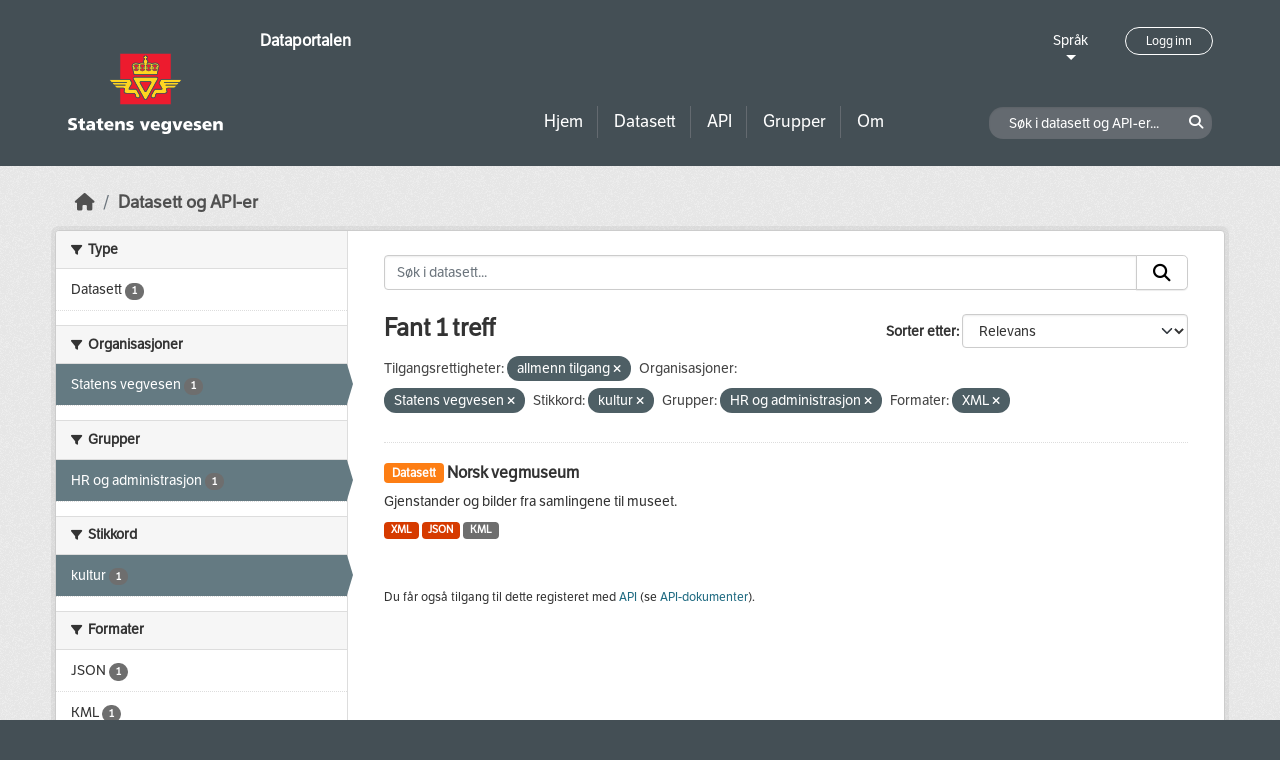

--- FILE ---
content_type: text/html; charset=utf-8
request_url: https://dataut.vegvesen.no/nb/dataset/?access_rights=http%3A%2F%2Fpublications.europa.eu%2Fresource%2Fauthority%2Faccess-right%2FPUBLIC&organization=statens-vegvesen&tags=kultur&groups=hr&res_format=XML
body_size: 22082
content:
<!DOCTYPE html>
<!--[if IE 9]> <html lang="nb" class="ie9"> <![endif]-->
<!--[if gt IE 8]><!--> <html lang="nb"  > <!--<![endif]-->
  <head>
    <meta charset="utf-8" />
      <meta name="csrf_field_name" content="_csrf_token" />
      <meta name="_csrf_token" content="IjVhYzk4ZDMwODJiYzdhOTBmNDBiNDlmYWVjN2YzMzljYWNlM2IwMzEi.aW9gqg.f10hCHM_Hk-QGe84vD5xJzVQA00" />

      <meta name="generator" content="ckan 2.11.3" />
      <meta name="viewport" content="width=device-width, initial-scale=1.0">
    <title>Datasett - Dataportalen</title>

    
    
    <link rel="shortcut icon" href="/uploads/admin/favicon.ico" />
    
    
        <link rel="alternate" type="text/n3" href="https://dataut.vegvesen.no/nb/catalog.n3"/>
        <link rel="alternate" type="text/turtle" href="https://dataut.vegvesen.no/nb/catalog.ttl"/>
        <link rel="alternate" type="application/rdf+xml" href="https://dataut.vegvesen.no/nb/catalog.xml"/>
        <link rel="alternate" type="application/ld+json" href="https://dataut.vegvesen.no/nb/catalog.jsonld"/>
    


    
  
    
  
      
      
      
    
  

    

  



    
    <link href="/webassets/ckanext-permissions/b8f7c37d-permission-manager.css" rel="stylesheet"/>
<link href="/webassets/base/51d427fe_main.css" rel="stylesheet"/>
<link href="/webassets/ckanext-activity/8dd77216_activity.css" rel="stylesheet"/>
<link href="/webassets/ckanext-nora/6557edea_main.css" rel="stylesheet"/>
<link href="/webassets/ckanext-scheming/728ec589_scheming_css.css" rel="stylesheet"/>
    
    

  </head>

  
  <body data-site-root="https://dataut.vegvesen.no/" data-locale-root="https://dataut.vegvesen.no/nb/" >

    
    <div class="visually-hidden-focusable"><a href="#content">Skip to main content</a></div>
  

  
    


    
	
    

    <header class="masthead nora-header">
		  
		<div class="container two-sections">
			<div class="row">
				<div class="col-sm-3">
					<div class="logo-section">
					
						<h1 class="logo-description">
						<a href="/nb/">Dataportalen</a>
						</h1>
						
							<a class="logo" href="/nb/">
								<img src="/uploads/admin/2019-11-18-111751.474027svv-logo-graa-topp.svg" alt="Dataportalen" title="Dataportalen" />
							</a>
						
					
					<nav class="navbar navbar-expand-lg navbar-light three-bars-btn">
					<button class="navbar-toggler collapsed" type="button" data-bs-toggle="collapse" data-bs-target="#main-navigation-toggle"
					aria-controls="main-navigation-toggle" aria-expanded="false" aria-label="Toggle navigation">
					<span class="fa fa-bars"></span>
					</button>
				</nav>
					</div>
				</div>
				<div class="col-sm-9">
					<div class="top-section">
						<div class="language-block">
							<a class="language-changer" href="">
							Språk
							</a>
							
							<ul class="lang-list">
								
									<li class="lang-item active" >
									<a href="/nb/dataset/?access_rights=http%3A%2F%2Fpublications.europa.eu%2Fresource%2Fauthority%2Faccess-right%2FPUBLIC&amp;organization=statens-vegvesen&amp;tags=kultur&amp;groups=hr&amp;res_format=XML">
										norsk bokmål
									</a>
									</li>
								
									<li class="lang-item " >
									<a href="/en/dataset/?access_rights=http%3A%2F%2Fpublications.europa.eu%2Fresource%2Fauthority%2Faccess-right%2FPUBLIC&amp;organization=statens-vegvesen&amp;tags=kultur&amp;groups=hr&amp;res_format=XML">
										English
									</a>
									</li>
								
								<li>
									<a href=""></a>
								</li>
							</ul>
						</div>
						
							<div class="login-and-lang">
							<a href="/nb/user/login" class="user-login-btn">Logg inn</a>
							</div>
						
					</div>
					<div class="bottom-section">
						<div class="row">
							<div class="col-md-8">
								<nav class="navbar-expand-lg">
									<div class="main-navbar collapse navbar-collapse" id="main-navigation-toggle">
										
											<nav class="section navigation">
											<ul class="nav nav-pills">
												
												<li><a href="/nb/">Hjem</a></li>
												<li>
													<a href="/nb/dataset/?type=dataset">
														Datasett
													</a>
												</li>
												<li>
													<a href="/nb/dataset/?type=dataservice">
														API
													</a>
												</li>
												<li><a href="/nb/group/">Grupper</a></li>
												<li><a href="/nb/about">Om</a></li>
												
											</ul>
											</nav>
										
										</div>
								</nav>
							</div>
							<div class="col-md-4">
								<div class="search-dataset">
								
									<form class="section site-search simple-input" action="/nb/dataset/" method="get">
									<div class="field">
										<label for="field-sitewide-search">Søk i datasett og API-er</label>
										<input id="field-sitewide-search" type="text" class="form-control" name="q" placeholder="Søk i datasett og API-er..." />
										<button class="btn-search" type="submit"><i class="fa fa-search"></i></button>
									</div>
									</form>
								
								</div>
							</div>
						</div>
					</div>
				</div>
			</div>
		</div>
    </header>


  
    <div class="main">
      <div id="content" class="container">
        
          
            <div class="flash-messages">
              
                
              
            </div>
          

          
            <div class="toolbar" role="navigation" aria-label="Breadcrumb">
              
                
                  <ol class="breadcrumb">
                    
<li class="home"><a href="/nb/" aria-label="Hjem"><i class="fa fa-home"></i><span> Hjem</span></a></li>
                    

  <li class="active"><a href="/nb/dataset/?highlight_actions=new+index">Datasett og API-er</a></li>


                  </ol>
                
              
            </div>
          

          <div class="row wrapper">
            
            
            

            
    
        <aside class="secondary col-sm-3">
            
                <div class="filters">
                <div>
                    
                    

    
    
	
	    
		<section class="module module-narrow module-shallow">
		    
			<h2 class="module-heading">
			    <i class="fa fa-filter"></i>
			    Type
			</h2>
		    
		    
  
  
    <nav>
      <ul class="list-unstyled nav nav-simple nav-facet">
          
            
          
        
          
          
          
          
            <li class="nav-item">
              <a href="/nb/dataset/?access_rights=http%3A%2F%2Fpublications.europa.eu%2Fresource%2Fauthority%2Faccess-right%2FPUBLIC&amp;organization=statens-vegvesen&amp;tags=kultur&amp;groups=hr&amp;res_format=XML&amp;type=dataset" title="">
                <span class="item-label">Datasett</span>
                <span class="d-none separator"> - </span>
                <span class="item-count badge">1</span>
              </a>
            </li>
        
      </ul>
    </nav>

    <p class="module-footer">
      
        
      
    </p>
  
  

		</section>
	    
	
    

                    
                    

    
    
	
	    
		<section class="module module-narrow module-shallow">
		    
			<h2 class="module-heading">
			    <i class="fa fa-filter"></i>
			    Organisasjoner
			</h2>
		    
		    
  
  
    <nav>
      <ul class="list-unstyled nav nav-simple nav-facet">
          
        
          
          
          
          
            <li class="nav-item active">
              <a href="/nb/dataset/?access_rights=http%3A%2F%2Fpublications.europa.eu%2Fresource%2Fauthority%2Faccess-right%2FPUBLIC&amp;tags=kultur&amp;groups=hr&amp;res_format=XML" title="">
                <span class="item-label">Statens vegvesen</span>
                <span class="d-none separator"> - </span>
                <span class="item-count badge">1</span>
              </a>
            </li>
        
      </ul>
    </nav>

    <p class="module-footer">
      
        
      
    </p>
  
  

		</section>
	    
	
    

                    
                    

    
    
	
	    
		<section class="module module-narrow module-shallow">
		    
			<h2 class="module-heading">
			    <i class="fa fa-filter"></i>
			    Grupper
			</h2>
		    
		    
  
  
    <nav>
      <ul class="list-unstyled nav nav-simple nav-facet">
          
        
          
          
          
          
            <li class="nav-item active">
              <a href="/nb/dataset/?access_rights=http%3A%2F%2Fpublications.europa.eu%2Fresource%2Fauthority%2Faccess-right%2FPUBLIC&amp;organization=statens-vegvesen&amp;tags=kultur&amp;res_format=XML" title="">
                <span class="item-label">HR og administrasjon</span>
                <span class="d-none separator"> - </span>
                <span class="item-count badge">1</span>
              </a>
            </li>
        
      </ul>
    </nav>

    <p class="module-footer">
      
        
      
    </p>
  
  

		</section>
	    
	
    

                    
                    

    
    
	
	    
		<section class="module module-narrow module-shallow">
		    
			<h2 class="module-heading">
			    <i class="fa fa-filter"></i>
			    Stikkord
			</h2>
		    
		    
  
  
    <nav>
      <ul class="list-unstyled nav nav-simple nav-facet">
          
        
          
          
          
          
            <li class="nav-item active">
              <a href="/nb/dataset/?access_rights=http%3A%2F%2Fpublications.europa.eu%2Fresource%2Fauthority%2Faccess-right%2FPUBLIC&amp;organization=statens-vegvesen&amp;groups=hr&amp;res_format=XML" title="">
                <span class="item-label">kultur</span>
                <span class="d-none separator"> - </span>
                <span class="item-count badge">1</span>
              </a>
            </li>
        
      </ul>
    </nav>

    <p class="module-footer">
      
        
      
    </p>
  
  

		</section>
	    
	
    

                    
                    

    
    
	
	    
		<section class="module module-narrow module-shallow">
		    
			<h2 class="module-heading">
			    <i class="fa fa-filter"></i>
			    Formater
			</h2>
		    
		    
  
  
    <nav>
      <ul class="list-unstyled nav nav-simple nav-facet">
          
        
          
          
          
          
            <li class="nav-item">
              <a href="/nb/dataset/?access_rights=http%3A%2F%2Fpublications.europa.eu%2Fresource%2Fauthority%2Faccess-right%2FPUBLIC&amp;organization=statens-vegvesen&amp;tags=kultur&amp;groups=hr&amp;res_format=XML&amp;res_format=JSON" title="">
                <span class="item-label">JSON</span>
                <span class="d-none separator"> - </span>
                <span class="item-count badge">1</span>
              </a>
            </li>
        
          
          
          
          
            <li class="nav-item">
              <a href="/nb/dataset/?access_rights=http%3A%2F%2Fpublications.europa.eu%2Fresource%2Fauthority%2Faccess-right%2FPUBLIC&amp;organization=statens-vegvesen&amp;tags=kultur&amp;groups=hr&amp;res_format=XML&amp;res_format=KML" title="">
                <span class="item-label">KML</span>
                <span class="d-none separator"> - </span>
                <span class="item-count badge">1</span>
              </a>
            </li>
        
          
          
          
          
            <li class="nav-item active">
              <a href="/nb/dataset/?access_rights=http%3A%2F%2Fpublications.europa.eu%2Fresource%2Fauthority%2Faccess-right%2FPUBLIC&amp;organization=statens-vegvesen&amp;tags=kultur&amp;groups=hr" title="">
                <span class="item-label">XML</span>
                <span class="d-none separator"> - </span>
                <span class="item-count badge">1</span>
              </a>
            </li>
        
      </ul>
    </nav>

    <p class="module-footer">
      
        
      
    </p>
  
  

		</section>
	    
	
    

                    
                    

    
    
	
	    
		<section class="module module-narrow module-shallow">
		    
			<h2 class="module-heading">
			    <i class="fa fa-filter"></i>
			    Lisenser
			</h2>
		    
		    
  
  
    <nav>
      <ul class="list-unstyled nav nav-simple nav-facet">
          
        
          
          
          
          
            <li class="nav-item">
              <a href="/nb/dataset/?access_rights=http%3A%2F%2Fpublications.europa.eu%2Fresource%2Fauthority%2Faccess-right%2FPUBLIC&amp;organization=statens-vegvesen&amp;tags=kultur&amp;groups=hr&amp;res_format=XML&amp;license_id=notspecified" title="">
                <span class="item-label">Lisens ikke oppgitt</span>
                <span class="d-none separator"> - </span>
                <span class="item-count badge">1</span>
              </a>
            </li>
        
      </ul>
    </nav>

    <p class="module-footer">
      
        
      
    </p>
  
  

		</section>
	    
	
    

                    
                    

    
    
	
	    
		<section class="module module-narrow module-shallow">
		    
			<h2 class="module-heading">
			    <i class="fa fa-filter"></i>
			    Tilgangsrettigheter
			</h2>
		    
		    
  
  
    <nav>
      <ul class="list-unstyled nav nav-simple nav-facet">
          
            
            
          
        
          
          
          
          
            <li class="nav-item active">
              <a href="/nb/dataset/?organization=statens-vegvesen&amp;tags=kultur&amp;groups=hr&amp;res_format=XML" title="">
                <span class="item-label">allmenn tilgang</span>
                <span class="d-none separator"> - </span>
                <span class="item-count badge">1</span>
              </a>
            </li>
        
      </ul>
    </nav>

    <p class="module-footer">
      
        
      
    </p>
  
  

		</section>
	    
	
    

                    
                </div>
                <a class="close no-text hide-filters"><i class="fa fa-times-circle"></i><span class="text">close</span></a>
                </div>
            
        </aside>
    


            
<div class="primary col-sm-9 col-xs-12" role="main">
    
    <section class="module">
      <div class="module-content">
        
          
        
        
          
          
          







<form id="dataset-search-form" class="search-form" method="get" data-module="select-switch">

  
<div class="input-group search-input-group">
  <input aria-label="Søk i datasett..." id="field-giant-search" type="text" class="form-control input-lg" name="q" value="" autocomplete="off" placeholder="Søk i datasett...">
  
  <span class="input-group-btn">
    <button class="btn btn-default btn-lg" type="submit" value="search" aria-label="Submit">
      <i class="fa fa-search"></i>
    </button>
  </span>
  
</div>


  
    <span>






<input type="hidden" name="access_rights" value="http://publications.europa.eu/resource/authority/access-right/PUBLIC" />





<input type="hidden" name="organization" value="statens-vegvesen" />





<input type="hidden" name="tags" value="kultur" />





<input type="hidden" name="groups" value="hr" />





<input type="hidden" name="res_format" value="XML" />



</span>
  

  
    
      <div class="form-group control-order-by">
        <label for="field-order-by">Sorter etter</label>
        <select id="field-order-by" name="sort" class="form-control form-select">
          
            
              <option value="score desc, metadata_modified desc" selected="selected">Relevans</option>
            
          
            
              <option value="title_string asc">Navn stigende alfabetisk</option>
            
          
            
              <option value="title_string desc">Navn synkende alfabetisk</option>
            
          
            
              <option value="metadata_modified desc">Sist endret</option>
            
          
            
          
        </select>
        
        <button class="btn btn-default js-hide" type="submit">Velg</button>
        
      </div>
    
  

  
  
    <h2>
  
    
    
    
    

  Fant 1 treff</h2>
  


  

  <p class="filter-list">
    
      
      <span class="facet">Tilgangsrettigheter:</span>
      
        
        
      

      
        <span class="filtered pill">
              
              allmenn tilgang
            
          <a href="/nb/dataset/?organization=statens-vegvesen&amp;tags=kultur&amp;groups=hr&amp;res_format=XML" class="remove" title="Fjern"><i class="fa fa-times"></i></a>
        </span>
      
    
      
      <span class="facet">Organisasjoner:</span>
      

      
        <span class="filtered pill">
              Statens vegvesen
            
          <a href="/nb/dataset/?access_rights=http%3A%2F%2Fpublications.europa.eu%2Fresource%2Fauthority%2Faccess-right%2FPUBLIC&amp;tags=kultur&amp;groups=hr&amp;res_format=XML" class="remove" title="Fjern"><i class="fa fa-times"></i></a>
        </span>
      
    
      
      <span class="facet">Stikkord:</span>
      

      
        <span class="filtered pill">
              kultur
            
          <a href="/nb/dataset/?access_rights=http%3A%2F%2Fpublications.europa.eu%2Fresource%2Fauthority%2Faccess-right%2FPUBLIC&amp;organization=statens-vegvesen&amp;groups=hr&amp;res_format=XML" class="remove" title="Fjern"><i class="fa fa-times"></i></a>
        </span>
      
    
      
      <span class="facet">Grupper:</span>
      

      
        <span class="filtered pill">
              HR og administrasjon
            
          <a href="/nb/dataset/?access_rights=http%3A%2F%2Fpublications.europa.eu%2Fresource%2Fauthority%2Faccess-right%2FPUBLIC&amp;organization=statens-vegvesen&amp;tags=kultur&amp;res_format=XML" class="remove" title="Fjern"><i class="fa fa-times"></i></a>
        </span>
      
    
      
      <span class="facet">Formater:</span>
      

      
        <span class="filtered pill">
              XML
            
          <a href="/nb/dataset/?access_rights=http%3A%2F%2Fpublications.europa.eu%2Fresource%2Fauthority%2Faccess-right%2FPUBLIC&amp;organization=statens-vegvesen&amp;tags=kultur&amp;groups=hr" class="remove" title="Fjern"><i class="fa fa-times"></i></a>
        </span>
      
    
  </p>
  <a class="show-filters btn btn-default">Filterresultater</a>



</form>




        
        
          

  
    <ul class="dataset-list list-unstyled">
    	
	      
	        




  <li class="dataset-item">
    
      <div class="dataset-content">
        
          <h2 class="dataset-heading">
            
              
            
            
	
		<span class="badge bg-warning">
			Datasett
		</span>
	

	<a href="/nb/dataset/norsk-vegmuseum">
		Norsk vegmuseum
	</a>

            
              
            
          </h2>
        
        
	
	
		<div>Gjenstander og bilder fra samlingene til museet.</div>
	

      </div>
      
        
          
            <ul class="dataset-resources list-unstyled">
              
                
                <li>
                  <a href="/nb/dataset/norsk-vegmuseum" class="badge badge-default" data-format="xml">XML</a>
                </li>
                
                <li>
                  <a href="/nb/dataset/norsk-vegmuseum" class="badge badge-default" data-format="json">JSON</a>
                </li>
                
                <li>
                  <a href="/nb/dataset/norsk-vegmuseum" class="badge badge-default" data-format="kml">KML</a>
                </li>
                
              
            </ul>
          
        
      
    
  </li>

	      
	    
    </ul>
  

        
      </div>

      
        
      
    </section>

    
      <section class="module">
        <div class="module-content">
          
            
              <small>
                
                
                
              Du får også tilgang til dette registeret med <a href="/nb/api/3">API</a> (se <a href="http://docs.ckan.org/en/2.11/api/">API-dokumenter</a>). 
              </small>
            
          
        </div>
      </section>
    
  
</div>

          </div>
        
      </div>
    </div>
  
    <footer class="site-footer nora-footer">
  <div class="container">
    <div class="row">
      <div class="col-sm-4 col-xs-12 footer-block">
          <ul class="list-unstyled">
            
              <li><a href="/nb/about">Om Dataportalen</a></li>
              <li><a href="https://uustatus.no/nb/erklaringer/publisert/ba64b646-e781-42a3-a453-fda61d5d82a6" target="_blank">Tilgjengelighetserklæring</a></li>
              <li><a href="/nb/about">Personvern og informasjonskapsler</a></li>
            
          </ul>
      </div>
      <div class="col-sm-4 col-xs-12 footer-block">
          <ul class="list-unstyled">
            
              
              <li><a href="http://docs.ckan.org/en/2.11/api/">CKAN API</a></li>
              <li><a href="http://www.ckan.org/">CKAN Association</a></li>
            
          </ul>
      </div>
      <div class="col-sm-4 col-xs-12 footer-block">
          <div class="powered-by">
              Drevet av <a class="hide-text ckan-footer-logo" href="http://ckan.org"><img src="../base/images/ckan-logo.png"></a>
          </div>
      </div>
    </div>
  </div>
</footer>
  
  
  
  
  
	
    
	


  

    
    <link href="/webassets/vendor/f3b8236b_select2.css" rel="stylesheet"/>
<link href="/webassets/vendor/53df638c_fontawesome.css" rel="stylesheet"/>
    <script src="/webassets/vendor/240e5086_jquery.js" type="text/javascript"></script>
<script src="/webassets/vendor/773d6354_vendor.js" type="text/javascript"></script>
<script src="/webassets/vendor/6d1ad7e6_bootstrap.js" type="text/javascript"></script>
<script src="/webassets/vendor/529a0eb7_htmx.js" type="text/javascript"></script>
<script src="/webassets/base/a65ea3a0_main.js" type="text/javascript"></script>
<script src="/webassets/base/b1def42f_ckan.js" type="text/javascript"></script>
<script src="/webassets/ckanext-nora/c5cf5506_nora.js" type="text/javascript"></script>
<script src="/webassets/activity/0fdb5ee0_activity.js" type="text/javascript"></script>
  </body>
</html>